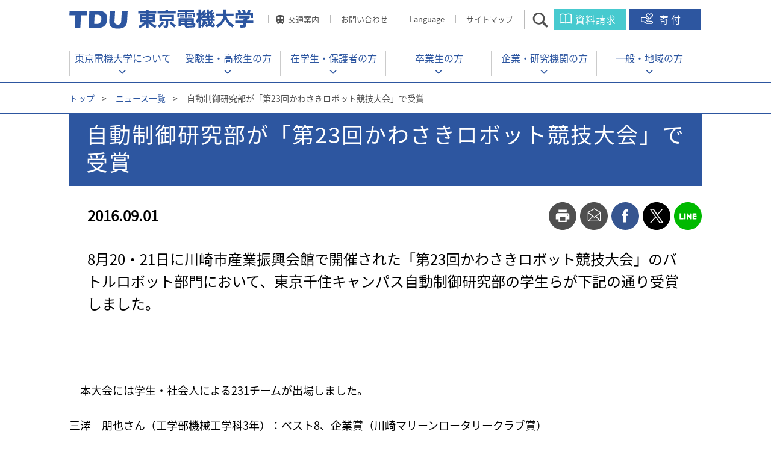

--- FILE ---
content_type: text/html
request_url: https://www.dendai.ac.jp/news/2016/20160901-03.html
body_size: 8536
content:
<!DOCTYPE HTML>
<html lang="ja-JP">

<head>
<meta charset="UTF-8">
<title>自動制御研究部が「第23回かわさきロボット競技大会」で受賞 | 東京電機大学</title>
<meta http-equiv="X-UA-Compatible" content="IE=edge">
<meta name="viewport" content="width=device-width,user-scalable=yes">
<meta name="format-detection" content="telephone=no">
<meta name="copyright" content="Copyright Tokyo Denki University All rights reserved.">
<meta name="keywords" content="東京電機大学,TDU,電大,dendai" />
<meta name="description" content="東京電機大学公式サイト。理工系大学として「実学尊重」「技術は人なり」「学生主役」の理念を核に、技術で社会に貢献する人材を育成。" />
<meta property="og:title" content="自動制御研究部が「第23回かわさきロボット競技大会」で受賞" />
<meta property="og:site_name" content="東京電機大学公式サイト" />
<meta property="og:description" content="" />
<meta property="og:url" content="https://www.dendai.ac.jp/news/2016/20160901-03.html" />
<meta property="og:image" content="https://www.dendai.ac.jp/common/images/global/og_img.png" />
<link rel="preload" href="/common/font/NotoSansJP-Regular.woff2" as="font" type="font/woff2" crossorigin/>
<link rel="preload" href="/common/font/NotoSansJP-Regular.woff" as="font" type="font/woff" crossorigin/>
<link rel="preload" href="/common/font/NotoSansJP-Regular.otf" as="font" type="font/otf" crossorigin/>

<link rel="icon" href="/common/images/global/favicon.ico" />
<link rel="apple-touch-icon" href="/common/images/global/icn_apple_touch.png" />

<link rel="stylesheet" href="/common/css/jquery.bxslider.css" media="all" />
<link rel="stylesheet" href="/common/css/swipebox.css" media="all" />
<link rel="stylesheet" href="/common/css/common_pc.css?ver=20240326" />
<link rel="stylesheet" href="/common/css/print.css" media="print" />
<link rel="stylesheet" href="/common/css/style_pc.css" />
<link rel="stylesheet" href="/common/css/common_sp.css?ver=20240326" media="only screen and (max-width: 640px)" >
<link rel="stylesheet" href="/common/css/style_sp.css" media="only screen and (max-width: 640px)" >

<!-- Google Tag Manager -->
<script>(function(w,d,s,l,i){w[l]=w[l]||[];w[l].push({'gtm.start':
new Date().getTime(),event:'gtm.js'});var f=d.getElementsByTagName(s)[0],
j=d.createElement(s),dl=l!='dataLayer'?'&l='+l:'';j.async=true;j.src=
'https://www.googletagmanager.com/gtm.js?id='+i+dl;f.parentNode.insertBefore(j,f);
})(window,document,'script','dataLayer','GTM-W8WR23Q');</script>
<!-- End Google Tag Manager -->

<script src="/common/libs/jquery-1.11.3.min.js"></script>
<script src="/common/libs/jquery.easing.1.3.js"></script>
<script src="/common/libs/jquery.timers.js"></script>
<script src="/common/libs/jquery.tile.min.js"></script>
<script src="/common/libs/jquery.bxslider.js"></script>
<script src="/common/libs/matchMedia.js"></script>
<script src="/common/libs/imagesloaded.pkgd.min.js"></script>
<script src="/common/libs/jquery.rwdImageMaps.min.js"></script>
<script src="/common/libs/jquery.swipebox.js"></script>
<script src="/common/libs/jquery.flicksimple.js"></script>
<script src="/common/libs/jquery.cookie.js"></script>
<script src="/common/libs/jquery.lazyload.js"></script>
<script src="/common/js/share.js"></script>
<meta name="google-site-verification" content="_9O3z_s6kwjsP6AzIIh2840JfD2fuL3XtblVjvAsF3o" />


</head>

<body id="dendai_people_detail">

<!-- Google Tag Manager (noscript) -->
<noscript><iframe src="https://www.googletagmanager.com/ns.html?id=GTM-W8WR23Q"
height="0" width="0" style="display:none;visibility:hidden"></iframe></noscript>
<!-- End Google Tag Manager (noscript) -->

<div id="container">

<header id="header">
	<div class="wrap">
		<div class="title"><a href="/index.html"><span>東京電機大学</span></a></div>
		
		<ul class="pc">
			<li><a href="/access/index.html" class="linkAccess">交通案内</a></li>
			<li><a href="/contact/index.html">お問い合わせ</a></li>
			<!-- li><a href="/amcpoa00000008m5/TDU_University_Guide.pdf" target="_blank">Language</a></li -->
<li class="menu__lang"><a href="#" class="init-bottom">Language</a>
        <ul class="menu__second-level">
            <li><a href="/en/">English</a></li>
            <li><a href="/ch/">中文（簡体字）</a></li>
        </ul></li>
			<li><a href="/sitemap.html">サイトマップ</a></li>
			<li><a href="#" class="btn_search">サイト内検索</a></li>
			<li><a href="https://www.umcnavi.jp/tdu/dendai_top.asp" target="_blank" class="btn_request" onclick="dataLayer.push({'event': 'btn_click_siryou'});">資料請求</a></li>
			<li><a href="/about/gakuen/foundation/" target="_blank" class="btn_donation" onclick="dataLayer.push({'event': 'btn_click_donation'});">寄付</a></li>
		</ul>
		<ul class="sp">
			<li><a href="https://www.umcnavi.jp/tdu/dendai_top.asp" target="_blank" class="btn_request" onclick="dataLayer.push({'event': 'btn_click_siryou'});">資料請求</a></li>
			<li><a href="/about/gakuen/foundation/" target="_blank" class="btn_donation" onclick="dataLayer.push({'event': 'btn_click_donation'});">寄付</a></li>
			<li><a href="#" class="btn_gnav">メニュー</a></li>
		</ul>
		<div class="siteSearch">
			<form name="google-search" method="get" action="/search/">
			<input type="text" maxlength="" value="" name="q" placeholder="検索したい言葉を入れてください"  class="search">
			<input type="submit" value="" class="searchBtn" onclick="" >
			<div class="btn_search_close"><a href="#">閉じる</a></div>
			</form>
		</div>
	</div>
</header><!-- /#header -->

<nav id="globalNavi">
	<div class="wrap">
		<ul>
		<li><a href="/about/index.html" class="">東京電機大学について</a></li>
		<li><a href="/prospective-students/index.html">受験生・<br/ class="sp">高校生の方</a></li>
		<li><a href="/students/index.html">在学生・<br/ class="sp">保護者の方</a></li>
		<li><a href="/alumni/index.html">卒業生の方</a></li>
		<li><a href="/companies/index.html">企業・<br/ class="sp">研究機関の方</a></li>
		<li><a href="/generals/index.html">一般・<br/ class="sp">地域の方</a></li>
		</ul>
		<div class="btnAccordion">
			<a href="#"><span>交通案内</span></a>
		</div>
		<div class="listAccordion">
		  <ul>
			<li><a href="/access/tokyo_senju.html">東京千住キャンパス</a></li>
			<li><a href="/access/saitama_hatoyama.html">埼玉鳩山キャンパス</a></li>
			<li><a href="/access/saitama_hatoyama.html#schoolbus">&nbsp;-&nbsp;スクールバスのご案内</a></li>
			<!-- <li><a href="/access/chiba_newtown.html">千葉ニュータウンキャンパス</a></li> -->
		  </ul>
		</div><!-- /.listAccordion -->
		<a href="#campus" class="icn_faculty"><span>学部・大学院とキャンパス</span></a>
		<div class="btnClose"><a href="" class="rover">閉じる</a></div>
	</div>
</nav><!-- /#globalNavi -->


<nav id="megaMenu">
	<div class="wrap">
		<dl>
			<dt><a href="/about/index.html">東京電機大学について</a></dt>
			<dd>
				<ul>
				
						<li><a href="/about/tdu/index.html">大学紹介</a></li>
					
						<li><a href="/about/gakuen/index.html">学園紹介</a></li>
					
						<li><a href="/about/undergraduate/index.html">学部</a></li>
					
						<li><a href="/about/graduate/index.html">大学院</a></li>
					
						<li><a href="/about/admission/index.html">入試・オープンキャンパス</a></li>
					
						<li><a href="/about/career/index.html">キャリアプログラム</a></li>
					
						<li><a href="/about/campuslife/index.html">学生生活</a></li>
					
						<li><a href="/about/international/index.html">留学・国際交流</a></li>
					
						<li><a href="/about/research/index.html">研究・産官学連携</a></li>
					
						<li><a href="/about/contribute/index.html">生涯学習・公開講座</a></li>
					
						<li><a href="/about/chukodai/index.html">中高大連携</a></li>
					
						<li><a href="/about/regional/index.html">地域連携活動</a></li>
					
				</ul>
			</dd>
		</dl>
		<div class="cover"></div>
	</div>
</nav><!-- /#megaMenu -->

<nav id="spMenu">
	<div class="wrap">
		<a href="/index.html" class="btnHome"><span>HOME</span></a>
		
		<div class="spMenu01">
			<form name="google-search" method="get" action="/search/">
				<input type="text" maxlength="" value="" name="q" placeholder="検索ワードを入力">
				<input type="submit" value="">
			</form>
			
			<div class="btnAccess">
				<a href="/access/"><span>交通案内</span></a>
			</div>
			<div class="wrapAccess">
				<ul>
					<li><a href="/access/tokyo_senju.html">東京千住キャンパス</a></li>
					<li><a href="/access/saitama_hatoyama.html">埼玉鳩山キャンパス</a></li>
			<li><a href="/access/saitama_hatoyama.html#schoolbus">&nbsp;-&nbsp;スクールバスのご案内</a></li>
			<!-- <li><a href="/access/chiba_newtown.html">千葉ニュータウンキャンパス</a></li> -->
				</ul>
			</div><!-- /.wrapAccess -->
		</div><!-- /.spMenu01 -->
		
		<div class="spMenu02">
		
			<a href="/about/tdu/index.html">大学紹介</a>
			<div>
				<ul>
				
						<li><a href="/about/tdu/outline/index.html">基本情報</a></li>
					
						<li><a href="/about/tdu/president/index.html">学長挨拶</a></li>
					
						<li><a href="/about/tdu/taidan/index.html">顧問学長対談</a></li>
					
						<li><a href="/about/tdu/vice-president/index.html">副学長・学部長等 役職者</a></li>
					
						<li><a href="/about/tdu/mission/index.html">建学の精神と教育・研究理念</a></li>
					
						<li><a href="/about/tdu/policies/index.html">東京電機大学大学院・大学の３つのポリシー</a></li>
					
						<li><a href="/about/tdu/history/index.html">大学のあゆみ</a></li>
					
						<li><a href="/about/tdu/activities/index.html">大学の取り組み</a></li>
					
						<li><a href="/about/tdu/information/index.html">情報公開</a></li>
					
						<li><a href="/about/tdu/valuation/index.html">認証評価、自己点検・評価</a></li>
					
						<li><a href="/about/tdu/homecoming/index.html">ホームカミングデー</a></li>
					
						<li><a href="/about/tdu/model.html">東京電機大学が求める教員像</a></li>
					
						<li><a href="/about/tdu/facility/index.html">教育関係附置施設</a></li>
					
						<li><a href="/about/tdu/campus/index.html">キャンパス紹介</a></li>
					
						<li><a href="/about/tdu/assessment/assessmentpolicy.html">東京電機大学大学のアセスメント・ポリシー</a></li>
					
				</ul>
			</div>
		
			<a href="/about/gakuen/index.html">学園紹介</a>
			<div>
				<ul>
				
						<li><a href="/about/gakuen/outline/index.html">学校法人東京電機大学概要</a></li>
					
						<li><a href="/about/gakuen/chairperson/index.html">理事長挨拶</a></li>
					
						<li><a href="/about/gakuen/trustee/index.html">理事・監事</a></li>
					
						<li><a href="/about/gakuen/officer/index.html">評議員</a></li>
					
						<li><a href="/about/gakuen/jigyo/index.html">事業・財務情報</a></li>
					
						<li><a href="/about/gakuen/governance/index.html">ガバナンス</a></li>
					
						<li><a href="/about/gakuen/100years/index.html">学園創立100周年宣言</a></li>
					
						<li><a href="/about/gakuen/publicity/index.html">学園広報物</a></li>
					
						<li><a href="/about/gakuen/tducommentator/index.html">ＴＤＵコメンテーター教員紹介</a></li>
					
						<li><a href="/about/gakuen/foundation/index.html">学園へのご寄付</a></li>
					
						<li><a href="/about/gakuen/model/index.html">学校法人東京電機大学が求める事務・技術職員像</a></li>
					
						<li><a href="/about/gakuen/tdu110th/index.html">学園創立110周年記念事業</a></li>
					
						<li><a href="/about/gakuen/institutions/index.html">系列校・関連機関</a></li>
					
						<li><a href="/about/gakuen/kifukoui/index.html">寄附行為等</a></li>
					
						<li><a href="/about/gakuen/crisis-management/index.html">危機管理</a></li>
					
						<li><a href="/about/gakuen/covid.html">新型コロナウイルス感染者状況</a></li>
					
						<li><a href="/about/gakuen/vision2028.html">学校法人東京電機大学中期計画～TDU Vision2028～</a></li>
					
				</ul>
			</div>
		
			<a href="/about/undergraduate/index.html">学部</a>
			<div>
				<ul>
				
						<li><a href="/about/undergraduate/system_design/index.html">システムデザイン工学部</a></li>
					
						<li><a href="/about/undergraduate/mirai_kagaku/index.html">未来科学部</a></li>
					
						<li><a href="/about/undergraduate/kougaku/index.html">工学部</a></li>
					
						<li><a href="/about/undergraduate/kougaku2/index.html">工学部第二部</a></li>
					
						<li><a href="/about/undergraduate/rikougaku/index.html">理工学部</a></li>
					
				</ul>
			</div>
		
			<a href="/about/graduate/index.html">大学院</a>
			<div>
				<ul>
				
						<li><a href="/about/graduate/outline/index.html">大学院での学び</a></li>
					
						<li><a href="/about/graduate/sentan_kagaku_gijyutu/index.html">先端科学技術研究科</a></li>
					
						<li><a href="/about/graduate/shisutemu_dezain/index.html">システムデザイン工学研究科</a></li>
					
						<li><a href="/about/graduate/mirai_kagaku/index.html">未来科学研究科</a></li>
					
						<li><a href="/about/graduate/kougaku/index.html">工学研究科</a></li>
					
						<li><a href="/about/graduate/rikougaku/index.html">理工学研究科</a></li>
					
				</ul>
			</div>
		
			<a href="/about/admission/index.html">入試・オープンキャンパス</a>
			<div>
				<ul>
				
						<li><a href="/about/admission/undergraduate/index.html">大学入試</a></li>
					
						<li><a href="/about/admission/graduate/index.html">大学院入試</a></li>
					
						<li><a href="/about/admission/internet_syutsugan/index.html">インターネット出願／マイページ</a></li>
					
						<li><a href="/about/admission/youkou/index.html">入学者選抜要項</a></li>
					
						<li><a href="/about/admission/nyushi_data/index.html">入試結果</a></li>
					
						<li><a href="/about/admission/shingaku_soudankai/online_kobetsu_soudan.html">オンライン個別相談会</a></li>
					
						<li><a href="/about/admission/shingaku_soudankai/index.html">進学相談会</a></li>
					
						<li><a href="/about/admission/kengaku/campus-kengakukai.html">キャンパス見学会</a></li>
					
						<li><a href="/about/admission/kengaku/jiyukengaku.html">キャンパス自由見学</a></li>
					
						<li><a href="/about/admission/kengaku/kengaku.html">キャンパス見学について</a></li>
					
						<li><a href="/about/admission/mail_magazine/index.html">メールマガジン</a></li>
					
						<li><a href="/about/admission/digital_pamphlet_index.html">大学案内</a></li>
					
						<li><a href="/about/admission/tdu/index.html">ざっくりまとめました！ 東京電機大学の7つのこと</a></li>
					
						<li><a href="/about/admission/jukentaiken/top.html">電大生の受験体験記</a></li>
					
						<li><a href="/about/admission/sns/sns_nyushi.html">受験生向けSNS一覧</a></li>
					
						<li><a href="/about/admission/sns/shorts.html">1分で電大が分かる！ショート動画</a></li>
					
						<li><a href="/about/admission/sns/message2025.html">受験生への応援メッセージ</a></li>
					
				</ul>
			</div>
		
			<a href="/about/career/index.html">キャリアプログラム</a>
			<div>
				<ul>
				
						<li><a href="/about/career/gakunai/index.html">学内就職サイト</a></li>
					
						<li><a href="/about/career/support/index.html">就職支援</a></li>
					
						<li><a href="/about/career/qualification/index.html">資格取得・教員免許</a></li>
					
						<li><a href="/about/career/kouza/index.html">公開講座</a></li>
					
						<li><a href="/about/career/risyu/index.html">履修証明プログラム</a></li>
					
						<li><a href="/about/career/zissen/index.html">実践知教育</a></li>
					
				</ul>
			</div>
		
			<a href="/about/campuslife/index.html">学生生活</a>
			<div>
				<ul>
				
						<li><a href="/about/campuslife/youran/index.html">学生要覧</a></li>
					
						<li><a href="/about/campuslife/risyuu/index.html">履修の手引き</a></li>
					
						<li><a href="/about/campuslife/kyoushoku/index.html">教職課程</a></li>
					
						<li><a href="/about/campuslife/syllabus/index.html">シラバス・時間割</a></li>
					
						<li><a href="/about/campuslife/schedule.html">年間予定</a></li>
					
						<li><a href="/about/campuslife/study_support/index.html">学習サポートセンター</a></li>
					
						<li><a href="/about/campuslife/advisor.html">学生アドバイザー</a></li>
					
						<li><a href="/about/campuslife/support.html">障害のある学生への支援</a></li>
					
						<li><a href="/about/campuslife/other/index.html">その他授業関係</a></li>
					
						<li><a href="/about/campuslife/expenses/index.html">学費</a></li>
					
						<li><a href="/about/campuslife/scholarship.html">奨学金</a></li>
					
						<li><a href="/about/campuslife/loan/index.html">教育ローン・短期貸与金制度</a></li>
					
						<li><a href="/about/campuslife/life_support/index.html">保険制度・経費補助</a></li>
					
						<li><a href="/about/campuslife/office/index.html">証明書発行・事務窓口</a></li>
					
						<li><a href="/about/campuslife/counseling/index.html">学生相談室・健康相談室</a></li>
					
						<li><a href="/about/campuslife/kyuugaku_taigaku.html">休学・退学などについて</a></li>
					
						<li><a href="/about/campuslife/club/index.html">クラブ・サークル活動</a></li>
					
						<li><a href="/about/campuslife/dinning_hall/index.html">学生食堂と売店</a></li>
					
						<li><a href="/about/campuslife/car/index.html">車両通学</a></li>
					
						<li><a href="/about/campuslife/hutankeigen.html">⾼等教育の修学支援新制度（授業料等減免・給付型奨学金の支援）について</a></li>
					
						<li><a href="/about/campuslife/tdupfa/top.html">東京電機大学後援会</a></li>
					
						<li><a href="/about/campuslife/kunrenkyufu.html">教育訓練給付制度</a></li>
					
				</ul>
			</div>
		
			<a href="/about/international/index.html">留学・国際交流</a>
			<div>
				<ul>
				
						<li><a href="/about/international/welcome/ryugaku.html">本学へ留学希望の方</a></li>
					
						<li><a href="/about/international/welcome/index01.html">本学へ留学希望の方(最新TOPICS)</a></li>
					
						<li><a href="/about/international/abroad/study_abroad_program.html">海外に留学希望の方</a></li>
					
						<li><a href="/about/international/abroad/index01.html">海外に留学希望の方(最新TOPICS)</a></li>
					
						<li><a href="/about/international/abroad/study_abroad_program_movie.html">海外留学動画（学内者専用）</a></li>
					
						<li><a href="/about/international/center.html">国際センター</a></li>
					
						<li><a href="/about/international/gakunai.html/international_workshop_english.html">TDU International Workshop</a></li>
					
						<li><a href="/about/international/gakunai.html/international_workshop.html">International Workshop</a></li>
					
						<li><a href="/about/international/gakunai.html/student_ambassador.html">スチューデントアンバサダー</a></li>
					
						<li><a href="/about/international/gakunai.html/kokunai.html">国内でできる国際交流</a></li>
					
						<li><a href="/about/international/index-zairyukoushin.html">在留期間更新許可申請</a></li>
					
				</ul>
			</div>
		
			<a href="/about/research/index.html">研究・産官学連携</a>
			<div>
				<ul>
				
						<li><a href="/about/research/info.html">研究情報</a></li>
					
						<li><a href="/about/research/other/index.html">研究支援、研究員・研究生</a></li>
					
						<li><a href="/about/research/safety/index.html">安全保障輸出管理</a></li>
					
				</ul>
			</div>
		
			<a href="/about/contribute/index.html">生涯学習・公開講座</a>
			<div>
				<ul>
				
						<li><a href="/about/contribute/extention/extention.html">科目等履修生・公開科目</a></li>
					
						<li><a href="/about/contribute/local/local.html">地域連携</a></li>
					
						<li><a href="/about/contribute/risyu/index.html">実践知プログラム（履修証明制度）</a></li>
					
						<li><a href="/about/contribute/d-tec/index.html">D-Tecセミナー（企業研修）</a></li>
					
				</ul>
			</div>
		
		</div><!-- /.spMenu02 -->
		
		<div class="spMenu03">
			<ul>
				<li><a href="/prospective-students/">受験生・高校生の方</a></li>
				<li><a href="/students/">在学生・保護者の方</a></li>
				<li><a href="/alumni/">卒業生の方</a></li>
				<li><a href="/companies/">企業・研究機関の方</a></li>
				<li><a href="/generals/">一般・地域の方</a></li>
				<li><a href="/contact/">お問い合わせ先一覧</a></li>
			</ul>
		</div><!-- /.spMenu03 -->
		
		<div class="spMenu04">
			<ul>
				<li><a href="/en/">ENGLISH</a></li>
				<!-- li><a href="/common/e5vdec000000sdw3-att/TDU_University_Guide_0331.pdf" target="_blank">ENGLISH</a></li -->
				<li><a href="/ch/">中文(簡体字)</a></li>
				<!-- li><div class="disabled">中文(簡体字)</div></li -->
			</ul>
		</div><!-- /.spMenu04 -->
		
		<div class="btnClose"><a href="">閉じる</a></div>
	</div>
	<div class="cover"></div>
</nav><!-- /#spMenu -->



<div class="breadcrumb top">
	<div class="wrap">
		<p>
		
			<a href="/index.html" class="home">トップ</a><span>&gt;</span>
		
			<a href="/news/2016/index.html">ニュース一覧</a><span>&gt;</span>
		自動制御研究部が「第23回かわさきロボット競技大会」で受賞
		</p>
	</div>
</div><!-- /#breadcrumb -->


<!-- 2017.05.08追加 -->

<div id="containerTop" class="mv_contents">
	<div class="wrap">
		<h1>
			<span class="tit">自動制御研究部が「第23回かわさきロボット競技大会」で受賞</span>
		</h1>
		<p class="date">2016.09.01</p>		<ul class="socialBtn">
			<li class="print"><a href="#">print</a></li>
			<li class="mail"><a href="#">mail</a></li>
			<li class="fb">
				<a href="http://www.facebook.com/share.php?u=" target="_blank" onclick="window.open(this.href, 'facebookwindow', 'width=550, height=493,personalbar=0,toolbar=0,scrollbars=1,resizable=1'); return false;">facebook</a>
			</li>
			<li class="tw">
				<a href="http://twitter.com/share?url=" target="_blank" onclick="window.open(this.href, 'twitterwindow', 'width=550, height=493,personalbar=0,toolbar=0,scrollbars=1,resizable=1'); return false;">twitter</a>
			</li>
			<li class="line">
				<div class="line-it-button pc" style="display: none;" data-type="share-d" data-lang="ja"></div>
				<script src="//scdn.line-apps.com/n/line_it/thirdparty/loader.min.js" async="async" defer="defer"></script>
 				<a href="http://line.me/R/msg/text/?" target="_blank" class="sp">line</a>
			</li>
		</ul>
<!-- 2017.05.08追加 -->

		<p>8月20・21日に川崎市産業振興会館で開催された「第23回かわさきロボット競技大会」のバトルロボット部門において、東京千住キャンパス自動制御研究部の学生らが下記の通り受賞しました。</p>
	</div><!-- /.wrap -->
</div><!-- /#containerTop -->


<div class="wrap">
  <div class="contentsArea">
		

		<p>　本大会には学生・社会人による231チームが出場しました。<br />
 <br />
三澤　朋也さん（工学部機械工学科3年）：ベスト8、企業賞（川崎マリーンロータリークラブ賞）<br />
明山　衆保さん（工学部機械工学科3年）：ベスト16、企業賞（協育賞）<br />
清野　稜太さん（工学部機械工学科3年）：ベスト32、敢闘賞<br />
 <br />
東京千住キャンパス　自動制御研究部</p>
	

    <div class="wrapText">
		<ul>
		
					<li class="link"><a href="http://www.geocities.co.jp/CollegeLife-Labo/8411/">http://www.geocities.co.jp/CollegeLife-Labo/8411/</a></li>
				
		</ul>
	</div>


		<p>第23回かわさきロボット競技大会</p>
	

    <div class="wrapText">
		<ul>
		
					<li class="link linkExt"><a href="http://www.kawasaki-net.ne.jp/robo/" target="_blank">http://www.kawasaki-net.ne.jp/robo/</a></li>
				
		</ul>
	</div>

	
    
    <hr />
    
	<div class="btnList"><a href="#" onClick="history.back(); return false;">一覧を見る</a></div>


  </div><!-- ./contentsArea -->

</div><!-- /.wrap -->



<div class="breadcrumb bottom">
	<div class="wrap">
		<p>
		
			<a href="/index.html" class="home">トップ</a><span>&gt;</span>
		
			<a href="/news/2016/index.html">ニュース一覧</a><span>&gt;</span>
		自動制御研究部が「第23回かわさきロボット競技大会」で受賞
		</p>
	</div>
</div><!-- /#breadcrumb -->


<div id="linkList">
	<div class="wrap">
		<dl>
			
			<dl>
			
					<dt><a href="/about/tdu/index.html">大学紹介</a></dt>
					
					<dd><a href="/about/tdu/outline/index.html">基本情報</a></dd>
						
					<dd><a href="/about/tdu/president/index.html">学長挨拶</a></dd>
						
					<dd><a href="/about/tdu/taidan/index.html">顧問学長対談</a></dd>
						
					<dd><a href="/about/tdu/vice-president/index.html">副学長・学部長等 役職者</a></dd>
						
					<dd><a href="/about/tdu/mission/index.html">建学の精神と教育・研究理念</a></dd>
						
					<dd><a href="/about/tdu/policies/index.html">東京電機大学大学院・大学の３つのポリシー</a></dd>
						
					<dd><a href="/about/tdu/history/index.html">大学のあゆみ</a></dd>
						
					<dd><a href="/about/tdu/activities/index.html">大学の取り組み</a></dd>
						
					<dd><a href="/about/tdu/information/index.html">情報公開</a></dd>
						
					<dd><a href="/about/tdu/valuation/index.html">認証評価、自己点検・評価</a></dd>
						
					<dd><a href="/about/tdu/homecoming/index.html">ホームカミングデー</a></dd>
						
					<dd><a href="/about/tdu/model.html">東京電機大学が求める教員像</a></dd>
						
					<dd><a href="/about/tdu/facility/index.html">教育関係附置施設</a></dd>
						
					<dd><a href="/about/tdu/campus/index.html">キャンパス紹介</a></dd>
						
					<dd><a href="/about/tdu/assessment/assessmentpolicy.html">東京電機大学大学のアセスメント・ポリシー</a></dd>
						
					<dd class="blank"></dd>
					
					<dt><a href="/about/gakuen/index.html">学園紹介</a></dt>
					
					<dd><a href="/about/gakuen/outline/index.html">学校法人東京電機大学概要</a></dd>
						
					<dd><a href="/about/gakuen/chairperson/index.html">理事長挨拶</a></dd>
						
					<dd><a href="/about/gakuen/trustee/index.html">理事・監事</a></dd>
						
					<dd><a href="/about/gakuen/officer/index.html">評議員</a></dd>
						
					<dd><a href="/about/gakuen/jigyo/index.html">事業・財務情報</a></dd>
						
					<dd><a href="/about/gakuen/governance/index.html">ガバナンス</a></dd>
						
					<dd><a href="/about/gakuen/100years/index.html">学園創立100周年宣言</a></dd>
						
					<dd><a href="/about/gakuen/publicity/index.html">学園広報物</a></dd>
						
					<dd><a href="/about/gakuen/tducommentator/index.html">ＴＤＵコメンテーター教員紹介</a></dd>
						
					<dd><a href="/about/gakuen/foundation/index.html">学園へのご寄付</a></dd>
						
					<dd><a href="/about/gakuen/model/index.html">学校法人東京電機大学が求める事務・技術職員像</a></dd>
						
					<dd><a href="/about/gakuen/tdu110th/index.html">学園創立110周年記念事業</a></dd>
						
					<dd><a href="/about/gakuen/institutions/index.html">系列校・関連機関</a></dd>
						
					<dd><a href="/about/gakuen/kifukoui/index.html">寄附行為等</a></dd>
						
					<dd><a href="/about/gakuen/crisis-management/index.html">危機管理</a></dd>
						
					<dd><a href="/about/gakuen/covid.html">新型コロナウイルス感染者状況</a></dd>
						
					<dd><a href="/about/gakuen/vision2028.html">学校法人東京電機大学中期計画～TDU Vision2028～</a></dd>
						
					<dd class="blank"></dd>
					
			</dl>
			
		</dl>
		<dl>
			
					<dt><a href="/about/undergraduate/index.html">学部</a></dt>
					
					<dd><a href="/about/undergraduate/system_design/index.html">システムデザイン工学部</a></dd>
						
					<dd><a href="/about/undergraduate/mirai_kagaku/index.html">未来科学部</a></dd>
						
					<dd><a href="/about/undergraduate/kougaku/index.html">工学部</a></dd>
						
					<dd><a href="/about/undergraduate/kougaku2/index.html">工学部第二部</a></dd>
						
					<dd><a href="/about/undergraduate/rikougaku/index.html">理工学部</a></dd>
						
					<dd class="blank"></dd>
					
					<dt><a href="/about/graduate/index.html">大学院</a></dt>
					
					<dd><a href="/about/graduate/outline/index.html">大学院での学び</a></dd>
						
					<dd><a href="/about/graduate/sentan_kagaku_gijyutu/index.html">先端科学技術研究科</a></dd>
						
					<dd><a href="/about/graduate/shisutemu_dezain/index.html">システムデザイン工学研究科</a></dd>
						
					<dd><a href="/about/graduate/mirai_kagaku/index.html">未来科学研究科</a></dd>
						
					<dd><a href="/about/graduate/kougaku/index.html">工学研究科</a></dd>
						
					<dd><a href="/about/graduate/rikougaku/index.html">理工学研究科</a></dd>
						
					<dd class="blank"></dd>
					
					<dt><a href="/about/admission/index.html">入試・オープンキャンパス</a></dt>
					
					<dd><a href="/about/admission/undergraduate/index.html">大学入試</a></dd>
						
					<dd><a href="/about/admission/graduate/index.html">大学院入試</a></dd>
						
					<dd><a href="/about/admission/internet_syutsugan/index.html">インターネット出願／マイページ</a></dd>
						
					<dd><a href="/about/admission/youkou/index.html">入学者選抜要項</a></dd>
						
					<dd><a href="/about/admission/nyushi_data/index.html">入試結果</a></dd>
						
					<dd><a href="/about/admission/shingaku_soudankai/online_kobetsu_soudan.html">オンライン個別相談会</a></dd>
						
					<dd><a href="/about/admission/shingaku_soudankai/index.html">進学相談会</a></dd>
						
					<dd><a href="/about/admission/kengaku/campus-kengakukai.html">キャンパス見学会</a></dd>
						
					<dd><a href="/about/admission/kengaku/jiyukengaku.html">キャンパス自由見学</a></dd>
						
					<dd><a href="/about/admission/kengaku/kengaku.html">キャンパス見学について</a></dd>
						
					<dd><a href="/about/admission/mail_magazine/index.html">メールマガジン</a></dd>
						
					<dd><a href="/about/admission/digital_pamphlet_index.html">大学案内</a></dd>
						
					<dd><a href="/about/admission/tdu/index.html">ざっくりまとめました！ 東京電機大学の7つのこと</a></dd>
						
					<dd><a href="/about/admission/jukentaiken/top.html">電大生の受験体験記</a></dd>
						
					<dd><a href="/about/admission/sns/sns_nyushi.html">受験生向けSNS一覧</a></dd>
						
					<dd><a href="/about/admission/sns/shorts.html">1分で電大が分かる！ショート動画</a></dd>
						
					<dd><a href="/about/admission/sns/message2025.html">受験生への応援メッセージ</a></dd>
						
					<dd class="blank"></dd>
					
					<dt><a href="/about/career/index.html">キャリアプログラム</a></dt>
					
					<dd><a href="/about/career/gakunai/index.html">学内就職サイト</a></dd>
						
					<dd><a href="/about/career/support/index.html">就職支援</a></dd>
						
					<dd><a href="/about/career/qualification/index.html">資格取得・教員免許</a></dd>
						
					<dd><a href="/about/career/kouza/index.html">公開講座</a></dd>
						
					<dd><a href="/about/career/risyu/index.html">履修証明プログラム</a></dd>
						
					<dd><a href="/about/career/zissen/index.html">実践知教育</a></dd>
						
					<dd class="blank"></dd>
					
		</dl>
		<dl>
			
					<dt><a href="/about/international/index.html">留学・国際交流</a></dt>
					
					<dd><a href="/about/international/welcome/ryugaku.html">本学へ留学希望の方</a></dd>
						
					<dd><a href="/about/international/welcome/index01.html">本学へ留学希望の方(最新TOPICS)</a></dd>
						
					<dd><a href="/about/international/abroad/study_abroad_program.html">海外に留学希望の方</a></dd>
						
					<dd><a href="/about/international/abroad/index01.html">海外に留学希望の方(最新TOPICS)</a></dd>
						
					<dd><a href="/about/international/abroad/study_abroad_program_movie.html">海外留学動画（学内者専用）</a></dd>
						
					<dd><a href="/about/international/center.html">国際センター</a></dd>
						
					<dd><a href="/about/international/gakunai.html/international_workshop_english.html">TDU International Workshop</a></dd>
						
					<dd><a href="/about/international/gakunai.html/international_workshop.html">International Workshop</a></dd>
						
					<dd><a href="/about/international/gakunai.html/student_ambassador.html">スチューデントアンバサダー</a></dd>
						
					<dd><a href="/about/international/gakunai.html/kokunai.html">国内でできる国際交流</a></dd>
						
					<dd><a href="/about/international/index-zairyukoushin.html">在留期間更新許可申請</a></dd>
						
					<dd class="blank"></dd>
					
					<dt><a href="/about/campuslife/index.html">学生生活</a></dt>
					
					<dd><a href="/about/campuslife/youran/index.html">学生要覧</a></dd>
						
					<dd><a href="/about/campuslife/risyuu/index.html">履修の手引き</a></dd>
						
					<dd><a href="/about/campuslife/kyoushoku/index.html">教職課程</a></dd>
						
					<dd><a href="/about/campuslife/syllabus/index.html">シラバス・時間割</a></dd>
						
					<dd><a href="/about/campuslife/schedule.html">年間予定</a></dd>
						
					<dd><a href="/about/campuslife/study_support/index.html">学習サポートセンター</a></dd>
						
					<dd><a href="/about/campuslife/advisor.html">学生アドバイザー</a></dd>
						
					<dd><a href="/about/campuslife/support.html">障害のある学生への支援</a></dd>
						
					<dd><a href="/about/campuslife/other/index.html">その他授業関係</a></dd>
						
					<dd><a href="/about/campuslife/expenses/index.html">学費</a></dd>
						
					<dd><a href="/about/campuslife/scholarship.html">奨学金</a></dd>
						
					<dd><a href="/about/campuslife/loan/index.html">教育ローン・短期貸与金制度</a></dd>
						
					<dd><a href="/about/campuslife/life_support/index.html">保険制度・経費補助</a></dd>
						
					<dd><a href="/about/campuslife/office/index.html">証明書発行・事務窓口</a></dd>
						
					<dd><a href="/about/campuslife/counseling/index.html">学生相談室・健康相談室</a></dd>
						
					<dd><a href="/about/campuslife/kyuugaku_taigaku.html">休学・退学などについて</a></dd>
						
					<dd><a href="/about/campuslife/club/index.html">クラブ・サークル活動</a></dd>
						
					<dd><a href="/about/campuslife/dinning_hall/index.html">学生食堂と売店</a></dd>
						
					<dd><a href="/about/campuslife/car/index.html">車両通学</a></dd>
						
					<dd><a href="/about/campuslife/hutankeigen.html">⾼等教育の修学支援新制度（授業料等減免・給付型奨学金の支援）について</a></dd>
						
					<dd><a href="/about/campuslife/tdupfa/top.html">東京電機大学後援会</a></dd>
						
					<dd><a href="/about/campuslife/kunrenkyufu.html">教育訓練給付制度</a></dd>
						
					<dd class="blank"></dd>
					
		</dl>
		<dl>
			
					<dt><a href="/about/research/index.html">研究・産官学連携</a></dt>
					
					<dd><a href="/about/research/info.html">研究情報</a></dd>
						
					<dd><a href="/about/research/other/index.html">研究支援、研究員・研究生</a></dd>
						
					<dd><a href="/about/research/safety/index.html">安全保障輸出管理</a></dd>
						
					<dd class="blank"></dd>
					
					<dt><a href="/about/contribute/index.html">生涯学習・公開講座</a></dt>
					
					<dd><a href="/about/contribute/extention/extention.html">科目等履修生・公開科目</a></dd>
						
					<dd><a href="/about/contribute/local/local.html">地域連携</a></dd>
						
					<dd><a href="/about/contribute/risyu/index.html">実践知プログラム（履修証明制度）</a></dd>
						
					<dd><a href="/about/contribute/d-tec/index.html">D-Tecセミナー（企業研修）</a></dd>
						
					<dd class="blank"></dd>
					
					<dt><a href="/access/index.html">交通案内</a></dt>
					
					<dd><a href="/access/tokyo_senju.html">交通案内（東京千住キャンパス）</a></dd>
						
					<dd><a href="/access/saitama_hatoyama.html">交通案内（埼玉鳩山キャンパス）</a></dd>
						
					<dd><a href="/access/chiba_newtown.html">交通案内（千葉ニュータウンキャンパス）</a></dd>
						
					<dd class="blank"></dd>
					
						<dt class="noborder"><a href="/prospective-students/index.html">受験生・高校生の方</a></dt>
					
						<dt class="noborder"><a href="/students/index.html">在学生・保護者の方</a></dt>
					
						<dt class="noborder"><a href="/alumni/index.html">卒業生の方</a></dt>
					
						<dt class="noborder"><a href="/companies/index.html">企業・研究機関の方</a></dt>
					
						<dt class="noborder"><a href="/generals/index.html">一般・地域の方</a></dt>
					
						<dt class="noborder"><a href="/contact/index.html">お問い合わせ一覧</a></dt>
					
					<dt><a href="/about/gakuen/institutions/">系列校・関連機関</a></dt>
					<dd><a href="https://www.dendai.ed.jp/" target="_blank">東京電機大学中学校・高等学校</a></dd>
					<dd><a href="https://www.tdupress.jp/" target="_blank">東京電機大学出版局</a></dd>
					<dd><a href="https://www.tduaa.or.jp/" target="_blank">一般社団法人東京電機大学校友会</a></dd>
					<dd><a href="https://www.tdu-ma.jp/" target="_blank">東京電機大学経営同友会</a></dd>

		</dl>
	</div><!-- /.wrap -->
</div><!-- /#linkList -->

<footer>
	<p id="pageTop"><a href="#">page top</a></p>
	<div id="footer">
		<div class="wrap">
			<ul class="socialBtn">
				<li class="fb"><a href="https://www.facebook.com/TDUwebmaster/" target="_blank">facebook</a></li>
				<li class="tw"><a href="https://twitter.com/TDU_webmaster" target="_blank">twitter</a></li>
				<li class="youtube"><a href="https://www.youtube.com/user/TokyoDenkiUniversity" target="_blank">youtube</a></li>
			</ul>
			<ul id="footerNavi">
				<li><a href="/staff/">教職員の皆様</a></li>
				<li><a href="/recruit/">採用情報</a></li>
				<li><a href="https://www.csirt.dendai.ac.jp/"  target="_blank">情報セキュリティ対応・対策窓口 TDU-CSIRT</a></li>
				<li><a href="/whistleblowing/">公益通報窓口</a></li>
				<li><a href="/sitepolicy/">このサイトについて</a></li>
				<li><a href="/privacypolicy/">プライバシーポリシー</a></li>
			</ul>
			<a href="#" class="btnPcSite">PC版を表示</a>
			<a href="#" class="btnSpSite">SP版を表示</a>
			<p class="txt">本学は、文部科学省が認めた認証評価機関である（財）大学基準協会において、2023（令和5）年度、大学評価（認証評価）を受審した結果、大学基準に適合していることが認定されました。</p>
			<a href="/" class="title">東京電機大学</a>
			<p class="copyright">Copyright Tokyo Denki University All rights reserved.</p>
		</div>
		<div class="img"><a href="/about/tdu/valuation/"><img src="/common/images/global/img_uaa.png?ver=20240410" alt="UAA" /></a></div>
	</div>
</footer><!-- /#footer -->


</div><!-- /#container -->
</body>
</html>

--- FILE ---
content_type: image/svg+xml
request_url: https://www.dendai.ac.jp/common/images/global/btn_social_print.svg
body_size: 567
content:
<?xml version="1.0" encoding="utf-8"?>
<!-- Generator: Adobe Illustrator 19.2.1, SVG Export Plug-In . SVG Version: 6.00 Build 0)  -->
<svg version="1.1" id="レイヤー_1" xmlns="http://www.w3.org/2000/svg" xmlns:xlink="http://www.w3.org/1999/xlink" x="0px"
	 y="0px" width="46px" height="46px" viewBox="0 0 46 46" style="enable-background:new 0 0 46 46;" xml:space="preserve">
<style type="text/css">
	.st0{fill:#4F4F4F;}
	.st1{fill:#FFFFFF;}
</style>
<title>btn_print</title>
<path class="st0" d="M23,0c12.7,0,23,10.3,23,23S35.7,46,23,46S0,35.7,0,23S10.3,0,23,0z"/>
<path class="st1" d="M31,18.2H15.1c-1.9,0-3.4,1.5-3.4,3.4v6.8h4.5V33h13.6v-4.6h4.5v-6.8C34.4,19.8,32.9,18.2,31,18.2z M27.6,30.7
	h-9.1V25h9.1L27.6,30.7L27.6,30.7z M31,22.8c-0.6,0-1.1-0.5-1.1-1.1s0.5-1.1,1.1-1.1c0.6,0,1.1,0.5,1.1,1.1
	C32.1,22.2,31.6,22.7,31,22.8z M29.9,12.6H16.2v4.5h13.6L29.9,12.6L29.9,12.6z"/>
</svg>


--- FILE ---
content_type: image/svg+xml
request_url: https://www.dendai.ac.jp/common/images/global/btn_social_mail.svg
body_size: 594
content:
<?xml version="1.0" encoding="utf-8"?>
<!-- Generator: Adobe Illustrator 19.2.1, SVG Export Plug-In . SVG Version: 6.00 Build 0)  -->
<svg version="1.1" id="レイヤー_1" xmlns="http://www.w3.org/2000/svg" xmlns:xlink="http://www.w3.org/1999/xlink" x="0px"
	 y="0px" width="46px" height="46px" viewBox="0 0 46 46" style="enable-background:new 0 0 46 46;" xml:space="preserve">
<style type="text/css">
	.st0{fill:#4F4F4F;}
	.st1{fill:#FFFFFF;}
</style>
<title>btn_social_mail</title>
<path class="st0" d="M23,0c12.7,0,23,10.3,23,23S35.7,46,23,46S0,35.7,0,23S10.3,0,23,0z"/>
<path class="st1" d="M23.6,10.3l-10.9,6.1v12.9c0,1.5,1.2,2.7,2.7,2.7h16.3c1.5,0,2.7-1.2,2.7-2.7l0,0V16.4L23.6,10.3z M14,29.3
	V18.7l6.2,4.9l-6.1,6.1C14.1,29.6,14,29.5,14,29.3L14,29.3z M15.1,30.6l6.2-6.2l2.2,1.5l2.2-1.5l6.2,6.3
	C31.9,30.7,15.2,30.7,15.1,30.6L15.1,30.6z M33.1,29.3c0,0.1,0,0.3-0.1,0.4l-6.1-6.1l6.2-4.9V29.3L33.1,29.3z M23.6,24.3L14.1,17
	l9.5-5.2l9.5,5.2L23.6,24.3z"/>
</svg>


--- FILE ---
content_type: image/svg+xml
request_url: https://www.dendai.ac.jp/common/images/global/btn_social_fb.svg
body_size: 493
content:
<?xml version="1.0" encoding="utf-8"?>
<!-- Generator: Adobe Illustrator 19.2.1, SVG Export Plug-In . SVG Version: 6.00 Build 0)  -->
<svg version="1.1" id="レイヤー_1" xmlns="http://www.w3.org/2000/svg" xmlns:xlink="http://www.w3.org/1999/xlink" x="0px"
	 y="0px" width="46px" height="46px" viewBox="0 0 46 46" style="enable-background:new 0 0 46 46;" xml:space="preserve">
<style type="text/css">
	.st0{fill:#365590;}
	.st1{fill:#FFFFFF;}
</style>
<title>btn_social_fb</title>
<path class="st0" d="M23,0c12.7,0,23,10.3,23,23S35.7,46,23,46S0,35.7,0,23S10.3,0,23,0z"/>
<path class="st1" d="M27.9,19h-3.3v-2c0-1.2,0.6-1.3,1-1.3h2.3V12h-3.3c-3.9,0-4.5,2.9-4.5,4.7V19h-2.1v3.7h2.1v10.7h4.5V22.7h2.9
	L27.9,19z"/>
</svg>


--- FILE ---
content_type: image/svg+xml
request_url: https://www.dendai.ac.jp/common/images/global/icn_ar_blue_02.svg
body_size: 407
content:
<?xml version="1.0" encoding="utf-8"?>
<!-- Generator: Adobe Illustrator 19.2.1, SVG Export Plug-In . SVG Version: 6.00 Build 0)  -->
<svg version="1.1" id="レイヤー_1" xmlns="http://www.w3.org/2000/svg" xmlns:xlink="http://www.w3.org/1999/xlink" x="0px"
	 y="0px" width="44px" height="44px" viewBox="0 0 44 44" style="enable-background:new 0 0 44 44;" xml:space="preserve">
<style type="text/css">
	.st0{fill:#2D56A0;}
</style>
<title>icn_ar_blue_02</title>
<path class="st0" d="M9,13.6l13.2,13.2l13.2-13.2h7L22.2,33.8L2,13.6H9z"/>
</svg>


--- FILE ---
content_type: image/svg+xml
request_url: https://www.dendai.ac.jp/common/images/global/icn_link_01.svg
body_size: 545
content:
<?xml version="1.0" encoding="utf-8"?>
<!-- Generator: Adobe Illustrator 19.2.1, SVG Export Plug-In . SVG Version: 6.00 Build 0)  -->
<svg version="1.1" id="レイヤー_1" xmlns="http://www.w3.org/2000/svg" xmlns:xlink="http://www.w3.org/1999/xlink" x="0px"
	 y="0px" width="24px" height="24px" viewBox="0 0 24 24" style="enable-background:new 0 0 24 24;" xml:space="preserve">
<style type="text/css">
	.st0{fill:#BDBDBD;stroke:#BDBDBD;stroke-width:0.6;stroke-miterlimit:10;}
</style>
<title>icn_link_01</title>
<path class="st0" d="M18.5,12v6.5H5.5v-13H12V3.7H4.8c-0.6,0-1.1,0.5-1.1,1.1c0,0,0,0,0,0v14.5c0,0.6,0.5,1.1,1.1,1.1h14.5
	c0.6,0,1.1-0.5,1.1-1.1V12H18.5z"/>
<rect x="14.1" y="3.7" class="st0" width="6.3" height="1.8"/>
<rect x="18.5" y="3.7" class="st0" width="1.9" height="6.4"/>
<polygon class="st0" points="19.5,5.8 10.2,14.8 8.8,13.5 18.2,4.5 "/>
</svg>


--- FILE ---
content_type: application/javascript
request_url: https://www.dendai.ac.jp/common/libs/jquery.tile.min.js
body_size: 298
content:
(function(a){a.fn.tile=function(m){var d,b,g,p,c,k,j=document.body.style,h=["height"],e=this.length-1;if(!m){m=this.length;}k=j.removeProperty?j.removeProperty:j.removeAttribute;return this.each(function(){k.apply(this.style,h);}).each(function(f){p=f%m;if(p==0){d=[];}b=d[p]=a(this);c=b.css("box-sizing")=="border-box"?b.outerHeight():b.innerHeight();if(p==0||c>g){g=c;}if(f==e||p==m-1){a.each(d,function(){this.css("height",g);});}});};})(jQuery);